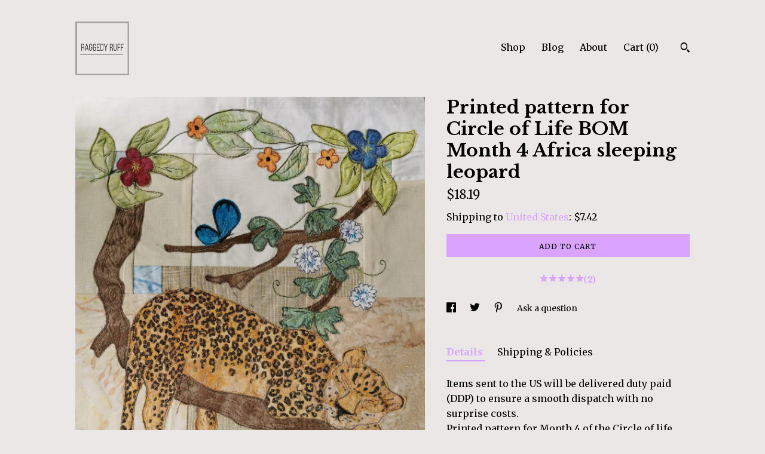

--- FILE ---
content_type: text/html; charset=UTF-8
request_url: https://www.raggedyruffdesigns.com/listing/1033820832/printed-pattern-for-circle-of-life-bom
body_size: 19780
content:
<!DOCTYPE html>
<html prefix="og: http://ogp.me/ns#" lang="en">
    <head>
        <meta name="viewport" content="width=device-width, initial-scale=1, user-scalable=yes"/><meta property="content-type" content="text/html; charset=UTF-8" />
    <meta property="X-UA-Compatible" content="IE=edge" /><link rel="icon" href="https://i.etsystatic.com/9363944/r/isla/38f31b/39470591/isla_75x75.39470591_2txdxh7c.jpg" type="image/x-icon" /><meta name="description" content="Items sent to the US will be delivered duty paid (DDP) to ensure a smooth dispatch with no surprise costs. Printed pattern for Month 4 of the  Circle of life Block of the Month.Block 4: Circle of life, with Acacia branches and a sleeping leopard on a patchwork background, measuring 12 by 14 finishe" />

<meta property="og:url" content="https://www.raggedyruffdesigns.com//listing/1033820832/printed-pattern-for-circle-of-life-bom" />
<meta property="og:type" content="product" />
<meta property="og:title" content="Printed pattern for Circle of Life BOM Month 4 Africa sleeping leopard" />
<meta property="og:description" content="Items sent to the US will be delivered duty paid (DDP) to ensure a smooth dispatch with no surprise costs. Printed pattern for Month 4 of the  Circle of life Block of the Month.Block 4: Circle of life, with Acacia branches and a sleeping leopard on a patchwork background, measuring 12 by 14 finishe" />
<meta property="og:image" content="https://i.etsystatic.com/9363944/r/il/c82b27/3190776672/il_fullxfull.3190776672_hw9j.jpg" />
<meta property="og:site_name" content="" />

<meta name="twitter:card" content="summary_large_image" />
<meta name="twitter:title" content="Printed pattern for Circle of Life BOM Month 4 Africa sleeping leopard" />
<meta name="twitter:description" content="Items sent to the US will be delivered duty paid (DDP) to ensure a smooth dispatch with no surprise costs. Printed pattern for Month 4 of the  Circle of life Block of the Month.Block 4: Circle of life, with Acacia branches and a sleeping leopard on a patchwork background, measuring 12 by 14 finishe" />
<meta name="twitter:image" content="https://i.etsystatic.com/9363944/r/il/c82b27/3190776672/il_fullxfull.3190776672_hw9j.jpg" /><link rel="alternate" type="application/rss+xml" title="Recent blog posts from my shop." href="/blog/rss/" /><link rel="canonical" href="https://www.raggedyruffdesigns.com/listing/1033820832/printed-pattern-for-circle-of-life-bom" /><script nonce="6gdqeniU7qZapydKRv2BF5rQ">
    !function(e){var r=e.__etsy_logging={};r.errorQueue=[],e.onerror=function(e,o,t,n,s){r.errorQueue.push([e,o,t,n,s])},r.firedEvents=[];r.perf={e:[],t:!1,MARK_MEASURE_PREFIX:"_etsy_mark_measure_",prefixMarkMeasure:function(e){return"_etsy_mark_measure_"+e}},e.PerformanceObserver&&(r.perf.o=new PerformanceObserver((function(e){r.perf.e=r.perf.e.concat(e.getEntries())})),r.perf.o.observe({entryTypes:["element","navigation","longtask","paint","mark","measure","resource","layout-shift"]}));var o=[];r.eventpipe={q:o,logEvent:function(e){o.push(e)},logEventImmediately:function(e){o.push(e)}};var t=!(Object.assign&&Object.values&&Object.fromEntries&&e.Promise&&Promise.prototype.finally&&e.NodeList&&NodeList.prototype.forEach),n=!!e.CefSharp||!!e.__pw_resume,s=!e.PerformanceObserver||!PerformanceObserver.supportedEntryTypes||0===PerformanceObserver.supportedEntryTypes.length,a=!e.navigator||!e.navigator.sendBeacon,p=t||n,u=[];t&&u.push("fp"),s&&u.push("fo"),a&&u.push("fb"),n&&u.push("fg"),r.bots={isBot:p,botCheck:u}}(window);
</script>
        <title>Printed pattern for Circle of Life BOM Month 4 Africa sleeping leopard</title>
    <link rel="stylesheet" href="https://www.etsy.com/ac/sasquatch/css/custom-shops/themes/trellis/main.2ee84c9600b38b.css" type="text/css" />
        <style id="font-style-override">
    @import url(https://fonts.googleapis.com/css?family=Libre+Baskerville:400,700|Merriweather:400,700);

    body, .btn, button {
        font-family: 'Merriweather';
    }

    h1, .h1, h2, .h2, h3, .h3, h4,
    .h4, h5, .h5, h6, .h6 {
        font-family: 'Libre Baskerville';
        font-weight: 700;
    }

    strong, .strong {
        font-weight: 700;
    }

    .primary-font {
        font-family: 'Libre Baskerville';
    }

    .secondary-font {
        font-family: 'Merriweather';
    }

</style>
        <style id="theme-style-overrides"> .compact-header .nav-toggle .patty, .compact-header .nav-toggle:before, .compact-header .nav-toggle:after {  background: #000000; } .compact-header .nav-wrapper, .compact-header nav {  background: #EBE7E7; } body, .shop-sections-nav .shop-sections-menu ul, .header .site-search .search {  background: #EBE7E7; } .header .site-search .search::after {  border-bottom-color: #EBE7E7; } body, a, .cart-trigger, .search-trigger, .featured-listings .featured-listings-slide .listing-details, .reviews .anchor-destination {  color: #000000; } .btn {  background: #D9A3FF;  border-color: #D9A3FF;  color: #000000; } .btn:hover {  background: #D9A3FF; } footer .divider {  border: none; } .listing-tabs .tab-triggers .tab-selected {  color: #D9A3FF;  border-color: #D9A3FF; } .dot-indicators .slick-active button {  background: #D9A3FF;  border-color: #D9A3FF; } .dot-indicators button {  background: #000000; } .page-link.selected {  color: #D9A3FF;  border-bottom: 1px solid #000; } .listing-description a, .tab-content a, .shipping-locale a, .cart .cart-shipping-total a:hover, .eu-dispute-content a, .reviews.anchor a {  color: #D9A3FF; } .post-date > * {  background: #EBE7E7; } .post-tags .post-tag {  background: #D9A3FF;  color: #000000; } .pattern-blog.post-page .related-links a, .btn-link {  background: #EBE7E7;  color: #000000; } .tab-content .eu-dispute-trigger-link {  color: #D9A3FF; } .announcement {  background: #D9A3FF;  color: #000000; } .module-event-item {  border-color: #D9A3FF; }</style>
        
    </head>
    <body class="cart-dropdown" data-nnc="3:1768653559:i82I4JEx2UPiafBt3Y35drFuf65W:2e7ef99805d0bcad91ec79ded889598eb9ef4f0fde76439fea39cefced3935d0" itemscope itemtype="http://schema.org/LocalBusiness">
        
        <div class="content-wrapper">

    <header>
    <div class="full-header header left-brand-right-nav
    
    
    title-and-icon
            
            has-icon
        
    ">
        <div class=" col-group">
            <div class="col-xs-6 primary-font">
                        <a class="branding" href="/">
                            <div class="region region-global" data-region="global">
    <div class="module pages-module module-shop-icon module-426880094051 " data-module="shop-icon">
        <div class="module-inner" data-ui="module-inner">
            <img class="shop-icon" alt="" src="//i.etsystatic.com/9363944/r/isla/cc2bd3/39470579/isla_75x75.39470579_4ozxeebb.jpg" srcset="//i.etsystatic.com/9363944/r/isla/cc2bd3/39470579/isla_fullxfull.39470579_4ozxeebb.jpg 500w,//i.etsystatic.com/9363944/r/isla/cc2bd3/39470579/isla_500x500.39470579_4ozxeebb.jpg 500w,//i.etsystatic.com/9363944/r/isla/cc2bd3/39470579/isla_360x360.39470579_4ozxeebb.jpg 360w,//i.etsystatic.com/9363944/r/isla/cc2bd3/39470579/isla_280x280.39470579_4ozxeebb.jpg 280w,//i.etsystatic.com/9363944/r/isla/cc2bd3/39470579/isla_180x180.39470579_4ozxeebb.jpg 180w,//i.etsystatic.com/9363944/r/isla/cc2bd3/39470579/isla_140x140.39470579_4ozxeebb.jpg 140w,//i.etsystatic.com/9363944/r/isla/cc2bd3/39470579/isla_75x75.39470579_4ozxeebb.jpg 75w" />
        </div>
    </div>
</div>
                        </a>
            </div>

            <div class="col-xs-6">
                <ul class="nav">
                    
<li>
    <a href="/shop" >
        Shop
    </a>
</li>
                    
<li>
    <a href="/blog" >
        Blog
    </a>
</li>
                    
<li>
    <a href="/about" >
        About
    </a>
</li>
                    
                    

                    
                    <li class="nav-cart">                
                        <a href="#" data-module="cart-trigger" class="cart-trigger">
                            Cart (<span data-ui="cart-count">0</span>)
                        </a>
                    </li>
                    
                        <li>
                                <div data-module="search-trigger" class="site-search">
        <button class="ss-etsy ss-search search-trigger" data-ui="search-trigger" aria-label="Search"></button>
        <form data-ui="search-bar" class="search" action="/search">
            <input name="q" type="text" placeholder="Search..." aria-label="Search">
            <input class="btn" type="submit" value="Go">
        </form>
    </div>
                        </li>
                </ul>
            </div>
        </div>
    </div>
    
    <div data-module="hamburger-nav" class="compact-header 
    
    title-and-icon
            
            has-icon
        
    ">
    <div class="nav-wrapper">
        <div class="col-group">
            <div class="col-xs-12">
                <button aria-label="toggle navigation" class="nav-toggle" data-ui="toggle">
                    <div class="patty"></div>
                </button>

                <div class="cart-trigger-wrapper">
                    <button data-module="cart-trigger" class="ss-etsy ss-cart cart-trigger" aria-label="Cart">
                        <span class="cart-count" data-ui="cart-count">0</span>
                    </button>
                </div>

                <div class="branding primary-font">
                    
                     <h2 class="h2 logo"> 
                        

    <a href="/" title="Home">
            <div class="logo-image-container">
                    <div class="region region-global" data-region="global">
    <div class="module pages-module module-shop-icon module-426880094051 " data-module="shop-icon">
        <div class="module-inner" data-ui="module-inner">
            <img class="shop-icon" alt="" src="//i.etsystatic.com/9363944/r/isla/cc2bd3/39470579/isla_75x75.39470579_4ozxeebb.jpg" srcset="//i.etsystatic.com/9363944/r/isla/cc2bd3/39470579/isla_fullxfull.39470579_4ozxeebb.jpg 500w,//i.etsystatic.com/9363944/r/isla/cc2bd3/39470579/isla_500x500.39470579_4ozxeebb.jpg 500w,//i.etsystatic.com/9363944/r/isla/cc2bd3/39470579/isla_360x360.39470579_4ozxeebb.jpg 360w,//i.etsystatic.com/9363944/r/isla/cc2bd3/39470579/isla_280x280.39470579_4ozxeebb.jpg 280w,//i.etsystatic.com/9363944/r/isla/cc2bd3/39470579/isla_180x180.39470579_4ozxeebb.jpg 180w,//i.etsystatic.com/9363944/r/isla/cc2bd3/39470579/isla_140x140.39470579_4ozxeebb.jpg 140w,//i.etsystatic.com/9363944/r/isla/cc2bd3/39470579/isla_75x75.39470579_4ozxeebb.jpg 75w" />
        </div>
    </div>
</div>
            </div>
    </a>
                     </h2> 
                    
                </div>
            </div>
        </div>
        <nav>
            <ul>
                    <li>
                        <form data-ui="search-bar" class="search" action="/search">
                            <div class="input-prepend-item">
                                <span class="ss-icon ss-search"></span>
                            </div>
                            <input name="q" type="search" aria-label="Search" placeholder="Search...">
                        </form>
                    </li>

                
<li>
    <a href="/shop" >
        Shop
    </a>
</li>
                
<li>
    <a href="/blog" >
        Blog
    </a>
</li>
                
<li>
    <a href="/about" >
        About
    </a>
</li>
                
                

                
                    
<li>
    <a href="/contact-us" >
        Contact Us
    </a>
</li>            </ul>
        </nav>
    </div>

    <div class="blocker" data-ui="toggle"></div>
</div>
</header>
    <div class="col-group">
        <div class="col-xs-12 col-md-7">
                <div data-ui="stacked-images" class="image-carousel stacked-images">
    <div data-ui="slides">
            <img src="https://i.etsystatic.com/9363944/r/il/c82b27/3190776672/il_fullxfull.3190776672_hw9j.jpg" data-ui="slide" class="listing-image zoom-image  clickable " alt="gallery photo"/>
            <img src="https://i.etsystatic.com/9363944/r/il/50c411/3238472395/il_fullxfull.3238472395_5gnp.jpg" data-ui="slide" class="listing-image zoom-image  clickable " alt="gallery photo"/>
    </div>
</div>

        </div>

        <div class="col-xs-12 col-md-5">
            <div class="listing-purchase-box mb-xs-3" data-module="listing-purchase-box">
    <h1 class="listing-title">
    Printed pattern for Circle of Life BOM Month 4 Africa sleeping leopard
</h1><p class="listing-price">
    <span>
                <span data-ui="base-price">$18.19</span>

    </span>
</p>

    <img height="1" width="1" id="fb-view-content" data-title="Printed pattern for Circle of Life BOM Month 4 Africa sleeping leopard" style="display:none" src="https://www.facebook.com/tr?id=&amp;ev=ViewContent&amp;cd[currency]=USD&amp;cd[value]=18.19&amp;cd[content_name]=Printed pattern for Circle of Life BOM Month 4 Africa sleeping leopard"/>
                <div class="shipping-locale" data-module="shipping-trigger">
        <div class="shipping-locale-details " data-ui="shipping-locale-details">
            <span>Shipping to </span>
            <a href="#" data-ui="shipping-country">United States</a>:
            <span data-ui="free-shipping" class="hidden">Free</span>
            <span data-ui="shipping-cost">$7.42</span>
        </div>

    </div>
        <form data-ui="form">
    <div data-ui="variation-selects">
        
<input name="quantity" type="hidden" value="1" />

<input name="offeringId" type="hidden" value="7383456197" />
    </div>


    <div class="error-message hidden" data-ui="error-message" data-cart-error-msg="There was a cart error." data-multiple-errors-msg="Please select from the available options" data-generic-error="There was an error changing your options. Please try again in a few minutes." data-zero-inventory-error-msg="Sorry, this item has sold."></div>


    <input type="hidden" name="quantity" value="1" />

    <div class="actions">
        <button type="submit" class="btn btn-primary"
                              data-ui="submit-button">
            <span data-ui="loading-indicator" class="spinner spinner-submit">
                <span>Loading</span>
            </span>

            <span>
                Add to cart
            </span>
        </button>
    </div>

    <input name="listingId" type="hidden" value="1033820832" />
</form>

        <div class="reviews anchor">
        <a href="#reviews-module" data-ui="reviews-anchor" class="anchor-flex">
            <div class="stars" itemprop="aggregateRating" itemscope itemtype="http://schema.org/AggregateRating">
    <span itemprop="ratingValue">
        <div data-rating="1" class="rating lit">
            <span class="ss-star"></span>
        </div>
        <div data-rating="2" class="rating lit">
            <span class="ss-star"></span>
        </div>
        <div data-rating="3" class="rating lit">
            <span class="ss-star"></span>
        </div>
        <div data-rating="4" class="rating lit">

            <span class="ss-star"></span>
        </div>
        <div data-rating="5" class="rating lit">
            <span class="ss-star"></span>
        </div>
    </span>
</div>
            <h3 class="heading">(2)</h3>
        </a>
    </div>
</div>
                <div data-module="share" class="listing-share">
        <ul>
                <li>
                    <a href="#" aria-label="social media share for  facebook" data-url="//www.facebook.com/sharer.php?&u=https%3A%2F%2Fwww.raggedyruffdesigns.com%2F%2Flisting%2F1033820832%2Fprinted-pattern-for-circle-of-life-bom&t=Printed+pattern+for+Circle+of+Life+BOM+Month+4+Africa+sleeping+leopard" data-ui="share-link" data-popup-height="400" data-popup-width="600">
                        <span class="ss-icon ss-facebook" ></span>
                    </a>
                </li>
                <li>
                    <a href="#" aria-label="social media share for  twitter" data-url="//twitter.com/intent/tweet?status=Printed+pattern+for+Circle+of+Life+BOM+Month+4+Africa+sleeping+leopard+https%3A%2F%2Fwww.raggedyruffdesigns.com%2F%2Flisting%2F1033820832%2Fprinted-pattern-for-circle-of-life-bom" data-ui="share-link" data-popup-height="400" data-popup-width="600">
                        <span class="ss-icon ss-twitter" ></span>
                    </a>
                </li>
                <li>
                    <a href="#" aria-label="social media share for  pinterest" data-url="//www.pinterest.com/pin/create/button/?url=https%3A%2F%2Fwww.raggedyruffdesigns.com%2F%2Flisting%2F1033820832%2Fprinted-pattern-for-circle-of-life-bom&media=https%3A%2F%2Fi.etsystatic.com%2F9363944%2Fr%2Fil%2Fc82b27%2F3190776672%2Fil_fullxfull.3190776672_hw9j.jpg&description=Printed+pattern+for+Circle+of+Life+BOM+Month+4+Africa+sleeping+leopard" data-ui="share-link" data-popup-height="600" data-popup-width="800">
                        <span class="ss-icon ss-pinterest" ></span>
                    </a>
                </li>
                <li>
                    <a href="#" data-module="convo-trigger" data-convo-trigger-location="purchase-box" class="" >
    Ask a question
</a>
                </li>
        </ul>
    </div>
                <div data-module="tabs" class="listing-tabs">
        <ul class="tab-triggers">
            <li>
                <a href="#" data-ui="tab-trigger" class="tab-selected">
                    Details
                </a>
            </li>
            <li>
                <a href="#" data-ui="tab-trigger">
                    Shipping &amp; Policies
                </a>
            </li>
        </ul>

        <div class="tab-contents">
            <div data-ui="tab-content" class="tab-content">
                    <div data-module="listing-description">
        <p>
            Items sent to the US will be delivered duty paid (DDP) to ensure a smooth dispatch with no surprise costs. <br>Printed pattern for Month 4 of the  Circle of life Block of the Month.<br>Block 4: Circle of life, with Acacia branches and a sleeping leopard on a patchwork background, measuring 12 by 14&quot; finished.<br>​<br>The full quilt is a soft palette of beige, cream, tan and light blues with touches of light green. With a central &#39;tree of life&#39; surrounded by African animals, flora and fauna . This quilt measures 40 by 40&quot; and would be ideal on the wall or to cuddle up under. The colours are deliberately &#39;soft&#39;, and it would make a gorgeous nursery wall hanging. It is made from a central block 12&quot; square block and a further eight surrounding blocks to make a total of nine. There will be a large giraffe&#39;s body and head going across two blocks, and there will be a wreath of leaves to make up the circle. The larger animals will be deliberately missing legs (so they would be out of the circle) so that I can get enough detail on their faces. The other animals will include an elephant, lions, giraffe, dung beetles! monkeys and parrots.<br><br>​<br>The quilt itself is in my usual style, so it is a patchwork background with raw edge applique sewn with free motion embroidery. You don&#39;t need a fancy machine to sew it but your machine needs to be able to do free motion embroidery. The pattern contains basic instructions for the patchwork. I don&#39;t go into a lot of detail on patchwork as I am assuming that you know the basics but other than the odd half square triangle, it is all pretty simple. The kits contain the fabrics, freezer paper and stabilizer you will need to complete the top. You will need to purchase your own threads but I do list every thread that I use so you can use the same if you wish to. The fabrics are supplied as a rectangle/square big enough for the shape you need. No laser cutting so you are relying on freezer paper/pencil and scissors to cut the shapes out yourself. I like this step as it is quite therapeutic. I label all the fabrics with little stickers which tell you what they are to be used for so it makes it a little easier to know which bit goes where. I use raw edge techniques and the patterns are using those instructions, but I will put in sufficient fabric that you could also use needle turn techniques, but no instructions will be given. <br><br><br>I am based in the UK and I am happy to ship worldwide. If you are outside the UK then there will be an additional £3 postage charge for either the patterns/kits each month as that is how much extra it costs me.<br>​<br><br><br>Hopefully that all makes sense, but please don&#39;t hesitate to ask if anything is unclear.-------------------------------<br>General Safety Information & GPSR<br><br>Raggedy Ruff Sewing patterns, fabric kits and finished sewn items are not designed for children under the age of 3 years. The plastic bags the sewing patterns and fabric kits are packaged in a plastic grip seal bag which represents a choking hazard to children under 3. Fabric kits contain small fabric pieces which also represent a choking hazard.<br><br>The patterns themselves assume you will be using standard sewing equipment like rotary cutters, scissors, needles and sewing machines. You should take suitable care when following the instructions and do so at your own risk. If you require extra clarity over any of the instructions, please contact Andrea at  raggedyruff [!at] gmail.com <br><br>The patterns are intended for adults and if older children are following using them, it should only be done under the careful supervision of a responsible adult.<br><br>All patterns and kits are clearly identified by the title on the online listing and physically on the accompanying paperwork. <br><br>Descriptions of contents:<br><br>Printed patterns contain printed paper and are packaged in a grip seal polythene plastic bag.<br><br>Digital patterns consist of a PDF that is downloaded by the customer.<br><br>Fabric kits contain printed paper, cotton and cotton/linen blend fabrics, waxed freezer paper, adhesive labels and a paper-based tearaway stabiliser, packaged in a grip seal polythene plastic bag.<br><br>Fabric panels contain cotton fabric packaged in a grip seal polythene plastic bag.<br><br>Finished fabric pieces contain cotton and cotton blend fabrics, polyester wadding, cotton, polyester and rayon embroidery threads. Packaged in tissue paper.<br><br><br>Raggedy Ruff Designs details are as follows:<br><br>Andrea Gorman (Sole trader), 18 Medina Close, Alvaston, Derby, DE24 0UD  raggedyruff [!at] gmail.com<br><br><br>EU Authorised Representative details:<br><br>Appointed EU Representative: Easy Access System Europe Oü, 16879218<br>Address: Mustamäe tee 50, 10621, Tallinn, Estonia<br>Contact Details:  gpsr.requests [!at] easproject.com, +358 40 500 3575<br>
        </p>
    </div>
            </div>

            <div data-ui="tab-content" class="tab-content tab-content-hidden">
                    <div class="structured-policy-page">
    <div class="structured-policies">
                <div class="structured-policy-section">
            <h3>Shipping from United Kingdom</h3>

<h4>Processing time</h4>
    <p>4 business days</p>


    <h4>Customs and import taxes</h4>
    <p>Buyers are responsible for any customs and import taxes that may apply. I'm not responsible for delays due to customs.</p>
</div>
        <div class="structured-policy-section">
    <h3>Payment Options</h3>
    <div class="b pb-xs-2 secure-options no-subheader">
        <span class="ss-etsy secure-lock ss-lock pr-xs-1"></span>Secure options
    </div>
    <ul class="payment-types">
        <li class="dc-icon-list">
            <span class="dc-payment-icon pi-visa"></span>
        </li>
        <li class="dc-icon-list">
            <span class="dc-payment-icon pi-mastercard"></span>
        </li>
        <li class="dc-icon-list">
            <span class="dc-payment-icon pi-amex"></span>
        </li>
        <li class="dc-icon-list">
            <span class="dc-payment-icon pi-discover"></span>
        </li>
        <li class="dc-icon-list">
            <span class="dc-payment-icon pi-paypal"></span>
        </li>
        <li class="dc-icon-list">
            <span class="dc-payment-icon pi-apple-pay"></span>
        </li>
        <li class="dc-icon-list">
            <span class="dc-payment-icon pi-sofort"></span>
        </li>
        <li class="dc-icon-list">
            <span class="dc-payment-icon pi-ideal"></span>
        </li>
        <li class="dc-icon-list text-gray-lighter text-smaller">
            <span class="dc-payment-icon pi-giftcard mr-xs-1"></span> <span class="text-smaller">Accepts Etsy gift cards </span>
        </li>
</ul>
</div>        <div class="structured-policy-section">
    <h3>Returns & Exchanges</h3>


        <h4>I gladly accept returns, exchanges, and cancellations</h4>
        <p>Just contact me within: 14 days of delivery</p>

        <p>Ship items back to me within: 30 days of delivery</p>

        <p class=">Request a cancellation within: 24 hours of purchase</p>

    <h4></h4>
    <p>But please contact me if you have any problems with your order.</p>

            <h4>The following items can't be returned or exchanged</h4>
            <p>Because of the nature of these items, unless they arrive damaged or defective, I can't accept returns for:</p>
            <ul class="bullet-points">
                        <li>Custom or personalized orders</li>
                        <li>Perishable products (like food or flowers)</li>
                        <li>Digital downloads</li>
                        <li>Intimate items (for health/hygiene reasons)</li>
            </ul>


        <h4>Questions about your order?</h4>
        <p>Please contact me if you have any problems with your order.</p>
</div>
        <div class="structured-policy-section">
    <h3>Privacy policy</h3>
    <p class="no-subheader">Contact details: Raggedy Ruff Designs, Andrea Gorman, 18 Medina Close, Derby, DE24 0UD England. raggedyruff@gmail.com, 07551947645<br />
Working through Etsy, I have no access to your financial information including credit cards, debit cards, or services such as paypal. Etsy retains this information and they have their own GDPR policy.<br />
I have access to your name, address and email address for the purposes of fulfilling your order and will pass this information to courier services including Transglobal Express and Royal mail. I will only contact you through email if I have difficulties completing your order without further information. I will not add your email to a mailing list nor will I contact you about other items for sale. <br />
For tax and accounting purposes, I may download just your name along with your order details including country, but I don&#39;t need your street address or email address for that purpose. Etsy keeps records of the purchase and I can access that if I required it for tax purposes in the future.<br />
Any questions on how I use your data, please contact me.</p>
    <ul class="bullet-points">
    </ul>
</div>
            </div>
</div>
            </div>
        </div>
    </div>
            <div data-module="reviews" class="reviews"
     data-offset="0" data-limit="5" data-shop-id="9363944" data-listing-id="1033820832">
    <div class="review-header">
        <a class="anchor-destination" name="reviews-module">
            <h3 class="heading">Reviews (2)</h3>
        </a>
        <div class="review-average">
            <h3 class="heading">Average:</h3>
            <div class="stars" itemprop="aggregateRating" itemscope itemtype="http://schema.org/AggregateRating">
    <span itemprop="ratingValue">
        <div data-rating="1" class="rating lit">
            <span class="ss-star"></span>
        </div>
        <div data-rating="2" class="rating lit">
            <span class="ss-star"></span>
        </div>
        <div data-rating="3" class="rating lit">
            <span class="ss-star"></span>
        </div>
        <div data-rating="4" class="rating lit">

            <span class="ss-star"></span>
        </div>
        <div data-rating="5" class="rating lit">
            <span class="ss-star"></span>
        </div>
    </span>
</div>
        </div>
    </div>
    <div data-ui="review-list">
        <div  itemprop="review" itemscope itemtype="http://schema.org/Review" class="review" data-ui="review">
    <div class="col-group col-flush">
        <div class="col-xs-5 align-left">
            <div class="stars">
                <span itemprop="ratingValue">
                    <div data-rating="1" class="rating lit">
                        <span class="ss-star" title="Disappointed"></span>
                    </div>
                    <div data-rating="2" class="rating lit">
                        <span class="ss-star" title="Not a fan"></span>
                    </div>
                    <div data-rating="3" class="rating lit">
                        <span class="ss-star" title="It's okay"></span>
                    </div>
                    <div data-rating="4" class="rating lit">

                        <span class="ss-star" title="Like it"></span>
                    </div>
                    <div data-rating="5" class="rating lit">
                        <span class="ss-star" title="Love it"></span>
                    </div>
                </span>
            </div>
        </div>
        <div class="col-xs-7 align-right">
            <div itemprop="datePublished" content="">
                <p class="date"> Jun 30, 2025 </p>
            </div>
        </div>
    </div>
    <div class="appreciation-photo">
        <p itemprop="reviewBody" class="review-text">Just what I wanted. Love it</p>
    </div>
    <div class="byline">
        <img src="https://i.etsystatic.com/site-assets/images/avatars/default_avatar.png?width=75" width="25" height="25" class="avatar-img" />
        <p itemprop="author" class="reviewer-name">Sign in with Apple user</p>
    </div>
    <br/>
</div>
<div  itemprop="review" itemscope itemtype="http://schema.org/Review" class="review" data-ui="review">
    <div class="col-group col-flush">
        <div class="col-xs-5 align-left">
            <div class="stars">
                <span itemprop="ratingValue">
                    <div data-rating="1" class="rating lit">
                        <span class="ss-star" title="Disappointed"></span>
                    </div>
                    <div data-rating="2" class="rating lit">
                        <span class="ss-star" title="Not a fan"></span>
                    </div>
                    <div data-rating="3" class="rating lit">
                        <span class="ss-star" title="It's okay"></span>
                    </div>
                    <div data-rating="4" class="rating lit">

                        <span class="ss-star" title="Like it"></span>
                    </div>
                    <div data-rating="5" class="rating lit">
                        <span class="ss-star" title="Love it"></span>
                    </div>
                </span>
            </div>
        </div>
        <div class="col-xs-7 align-right">
            <div itemprop="datePublished" content="">
                <p class="date"> Sep 19, 2024 </p>
            </div>
        </div>
    </div>
    <div class="appreciation-photo">
        <p itemprop="reviewBody" class="review-text">I really like this designer's creations and this is no different.</p>
    </div>
    <div class="byline">
        <img src="https://i.etsystatic.com/site-assets/images/avatars/default_avatar.png?width=75" width="25" height="25" class="avatar-img" />
        <p itemprop="author" class="reviewer-name">searsla</p>
    </div>
    <br/>
</div>
    </div>
</div>
        </div>
    </div>
</div>

<footer data-module="footer">
        
    <div class="content-wrapper">
        <div class="col-group">
            <div class="col-xs-12">
                <div class="divider"></div>
            </div>

            <div class="col-xs-12 col-md-3">
                <div class="footer-section">
                    <h3 class="truncated"></h3>
                </div>
            </div>

            <div class="col-xs-12 col-md-3">
                <div class="footer-section">
                    <h3 class="heading">
                        Navigate
                    </h3>
                    <nav>
                        <ul>
                            
<li>
    <a href="/shop" >
        Shop
    </a>
</li>
                            
<li>
    <a href="/blog" >
        Blog
    </a>
</li>
                            
<li>
    <a href="/about" >
        About
    </a>
</li>
                            
<li>
    <a href="/policy" >
        Shipping and Policies
    </a>
</li>
                            
<li>
    <a href="/contact-us" >
        Contact Us
    </a>
</li>
                            
                            
                            
                        </ul>
                    </nav>
                </div>
            </div>

            <div class="col-xs-12 col-md-3">
                    <h3 class="heading">
                        Elsewhere
                    </h3>

                    <nav>
                        <ul>
                                <li>
                                    <a href="http://www.facebook.com/raggedyruffdesigns" target="_blank">
                                        Facebook
                                    </a>
                                </li>
                                <li>
                                    <a href="http://instagram.com/raggedyruffdesigns" target="_blank">
                                        Instagram
                                    </a>
                                </li>
                        </ul>
                    </nav>
            </div>

            <div class="col-xs-12 col-md-3">
                <div class="footer-section footer-fine-print">
                    <h3 class="heading">
                        Fine Print
                    </h3>
                    <ul>
                        <li>
                            All rights reserved
                        </li>
                        <li class="break-long">
                            &copy; 2026 
                        </li>
                        <li class="footer-powered">
                            <a href="https://www.etsy.com/pattern?ref=raggedyruffdesigns-pwrdby" target="_blank" data-no-preview-hijack>
                                Powered by Etsy
                            </a>
                        </li>
                    </ul>
                </div>
            </div>
        </div>
    </div>
</footer>

    <div data-module="cart" class="cart" role="dialog">
        <div class="store-cart-container" data-ui="cart-box" tabindex="0">
            <div class="store-cart-box">
                <div class="cart-header">
                        <span class="item-count">0 items in your cart</span>
                    <button class="close-cart" data-ui="close-cart" aria-label="Close">Close</button>
                    <button class="close-cart-x-button" data-ui="close-cart" aria-label="Close"> <span class="close-cart-x-icon"></span> </button>
                </div>

                <div class="cart-content clearfix" data-ui="cart-content">
                        <div class="cart-empty">
                            <h3>Keep shopping! :)</h3>
                        </div>
                </div>

            </div>
        </div>
    </div>
 <div class="impressum-form-container">
    <div class="impressum impressum-form" data-ui="impressum">
        <div class="inner-container">
            <div class="impressum-header">
                <h3>Legal imprint</h3>
                <div class="impressum-content" data-ui="impressum-content"></div>
            </div>
             <div class="impressum-close-btn form-button-container">
                <button class="btn" data-ui="impressum-close-btn">
                    <span class="btn-text">Close</span>
                </button>
            </div>
        </div>
    </div>
</div>
    <div data-ui="zoom" data-module="zoom" class="zoom-listing-carousel dot-indicators">
        <div data-ui="zoom-flag" class="zoom-flag"></div>
        <div class="zoom-share">
            <div data-module="share">
                <span class="share-text"> Share </span>
                    <a class="ss-icon" aria-label="social media share for  facebook" data-url="//www.facebook.com/sharer.php?&u=https%3A%2F%2Fwww.raggedyruffdesigns.com%2F%2Flisting%2F1033820832%2Fprinted-pattern-for-circle-of-life-bom&t=Printed+pattern+for+Circle+of+Life+BOM+Month+4+Africa+sleeping+leopard" target="_blank" data-ui="share-link" data-popup-height="400" data-popup-width="600">
                        <span class="ss-icon ss-facebook"></span>
                    </a>
                    <a class="ss-icon" aria-label="social media share for  twitter" data-url="//twitter.com/intent/tweet?status=Printed+pattern+for+Circle+of+Life+BOM+Month+4+Africa+sleeping+leopard+https%3A%2F%2Fwww.raggedyruffdesigns.com%2F%2Flisting%2F1033820832%2Fprinted-pattern-for-circle-of-life-bom" target="_blank" data-ui="share-link" data-popup-height="400" data-popup-width="600">
                        <span class="ss-icon ss-twitter"></span>
                    </a>
                    <a class="ss-icon" aria-label="social media share for  pinterest" data-url="//www.pinterest.com/pin/create/button/?url=https%3A%2F%2Fwww.raggedyruffdesigns.com%2F%2Flisting%2F1033820832%2Fprinted-pattern-for-circle-of-life-bom&media=https%3A%2F%2Fi.etsystatic.com%2F9363944%2Fr%2Fil%2Fc82b27%2F3190776672%2Fil_fullxfull.3190776672_hw9j.jpg&description=Printed+pattern+for+Circle+of+Life+BOM+Month+4+Africa+sleeping+leopard" target="_blank" data-ui="share-link" data-popup-height="600" data-popup-width="800">
                        <span class="ss-icon ss-pinterest"></span>
                    </a>
            </div>
        </div>
        <div data-ui="slides" class="listing-carousel-slides"></div>

        <div data-ui="prev-arrow" class="prev-arrow-radius click-radius">
            <button href="#" aria-label="show previous listing image" class="ss-icon ss-navigateleft prev arrow zoom-icon"></button>
        </div>
        <div data-ui="next-arrow" class="next-arrow-radius click-radius">
            <button href="#" aria-label="show next listing image" class="ss-icon ss-navigateright next arrow zoom-icon"></button>
        </div>
        <span data-ui="carousel-dots" class="dots"></span>
    </div>

<div class="shipping-form-container hidden" data-ui="shipping-modal">
    <div class="shipping-form-overlay" data-ui="shipping-form-overlay"></div>
    <div class="shipping-form">
        <div class="shipping-form-header">
            <span class="shipping-form-title">Get Shipping Cost</span>
            <button class="shipping-form-close" data-ui="close-shipping-form">Close</button>
        </div>
        <form data-ui="shipping-calculator-form">
    <div class="shipping-form-content">
        <div class="error hidden" data-ui="shipping-problem" >
            <p>There was a problem calculating your shipping. Please try again.</p>
        </div>
        <div class="custom-select shipping-calculator-custom-select" data-ui="custom-select">
            <div class="custom-select-label">Choose Country</div>
            <div class="caret"></div>
            <select aria-label=Choose Country name="country_id" data-ui="shipping-country">
                <option disabled selected>Choose Country</option>
                <option disabled>----------</option>
                    <option value="AU">Australia</option>
                    <option value="CA">Canada</option>
                    <option value="FR">France</option>
                    <option value="GR">Greece</option>
                    <option value="IN">India</option>
                    <option value="IE">Ireland</option>
                    <option value="IT">Italy</option>
                    <option value="JP">Japan</option>
                    <option value="NZ">New Zealand</option>
                    <option value="PL">Poland</option>
                    <option value="PT">Portugal</option>
                    <option value="ES">Spain</option>
                    <option value="NL">The Netherlands</option>
                    <option value="GB">United Kingdom</option>
                    <option value="US"selected>United States</option>
                    <option  disabled>----------</option>
                    <option value="AL">Albania</option>
                    <option value="AD">Andorra</option>
                    <option value="AU">Australia</option>
                    <option value="AT">Austria</option>
                    <option value="BE">Belgium</option>
                    <option value="BA">Bosnia and Herzegovina</option>
                    <option value="CA">Canada</option>
                    <option value="EE">Estonia</option>
                    <option value="FI">Finland</option>
                    <option value="FR">France</option>
                    <option value="GI">Gibraltar</option>
                    <option value="GR">Greece</option>
                    <option value="GL">Greenland</option>
                    <option value="VA">Holy See (Vatican City State)</option>
                    <option value="IS">Iceland</option>
                    <option value="IN">India</option>
                    <option value="IE">Ireland</option>
                    <option value="IT">Italy</option>
                    <option value="JP">Japan</option>
                    <option value="KV">Kosovo</option>
                    <option value="LI">Liechtenstein</option>
                    <option value="MK">Macedonia</option>
                    <option value="MD">Moldova</option>
                    <option value="MC">Monaco</option>
                    <option value="ME">Montenegro</option>
                    <option value="NZ">New Zealand</option>
                    <option value="NO">Norway</option>
                    <option value="PL">Poland</option>
                    <option value="PT">Portugal</option>
                    <option value="SM">San Marino</option>
                    <option value="RS">Serbia</option>
                    <option value="ES">Spain</option>
                    <option value="SE">Sweden</option>
                    <option value="CH">Switzerland</option>
                    <option value="NL">The Netherlands</option>
                    <option value="TR">Türkiye</option>
                    <option value="UA">Ukraine</option>
                    <option value="GB">United Kingdom</option>
                    <option value="US">United States</option>
            </select>
        </div>
        <div class="postal-code-container hidden" data-ui="shipping-postal-code-container">
            <label>Zip or Postal Code</label>
            <div class="error hidden" data-ui="postal-code-error" >
                <p>Please Enter a Valid Zip or Postal Code</p>
            </div>
            <input name="postal_code" class="postal-code-input" type="text" data-ui="shipping-postal-code" />
        </div>
            <input name="listing_id" type="hidden" value="1033820832" data-ui="listing-id"/>
    </div>
    <div class="shipping-form-footer">
        <div class="shipping-form-button-container">
            <button class="btn btn-primary" data-ui="submit-button">
                <span class="btn-text">Update</span>
            </button>
        </div>
    </div>
</form>
    </div>
</div>
        
        <script nonce="6gdqeniU7qZapydKRv2BF5rQ">
    window.Etsy = window.Etsy || {};
    window.Etsy.Context = {"page_guid":"1015f7abf2f2.7aecc0876f3c26f74682.00","clientlogger":{"is_enabled":true,"endpoint":"\/clientlog","logs_per_page":6,"id":"EuswBHV2Eynjlr80rJ3QOcZwe174","digest":"5d0b7843358386e97ea9d7b513f41e39060580cb","enabled_features":["info","warn","error","basic","uncaught"]}};
</script>

<script nonce="6gdqeniU7qZapydKRv2BF5rQ">
    __webpack_public_path__ = "https://www.etsy.com/ac/evergreenVendor/js/en-US/"
</script>
    <script src="https://www.etsy.com/ac/evergreenVendor/js/en-US/vendor_bundle.1e397356b19ae5cf6c49.js" nonce="6gdqeniU7qZapydKRv2BF5rQ" defer></script>
    <script src="https://www.etsy.com/paula/v3/polyfill.min.js?etsy-v=v5&flags=gated&features=AbortController%2CDOMTokenList.prototype.@@iterator%2CDOMTokenList.prototype.forEach%2CIntersectionObserver%2CIntersectionObserverEntry%2CNodeList.prototype.@@iterator%2CNodeList.prototype.forEach%2CObject.preventExtensions%2CString.prototype.anchor%2CString.raw%2Cdefault%2Ces2015%2Ces2016%2Ces2017%2Ces2018%2Ces2019%2Ces2020%2Ces2021%2Ces2022%2Cfetch%2CgetComputedStyle%2CmatchMedia%2Cperformance.now" nonce="6gdqeniU7qZapydKRv2BF5rQ" defer></script>
    <script src="https://www.etsy.com/ac/evergreenVendor/js/en-US/custom-shops/themes/trellis/main.db5a22235762c8907514.js" nonce="6gdqeniU7qZapydKRv2BF5rQ" defer></script>
        <script type='text/javascript' nonce='6gdqeniU7qZapydKRv2BF5rQ'>
    window.__etsy_logging=window.__etsy_logging||{perf:{}};window.__etsy_logging.url="\/\/www.etsy.com\/bcn\/beacon";window.__etsy_logging.defaults={"ab":{"xplat.runtime_config_service.ramp":["on","x","b4354c"],"custom_shops.buyer.SSL_base_redirect":["on","x","6b51d2"],"custom_shops.domains.multiple_connected_support":["on","x","ffc63f"],"osx.swedish_language":["off","x","4424ac"],"custom_shops.ssl_enabled":["on","x","74c2fc"],"custom_shops.language_translation_control":["on","x","211770"],"custom_shops.sellers.dashboard.pages":["on","x","12e2b2"],"iat.mt.de":["ineligible","e","6fe2bd"],"iat.mt.fr":["ineligible","e","781db2"],"made_for_cats.persotools.personalization_charging_cart":["off","x","74ea89"],"checkout.price_decreased_in_cart_message":["on","x","9e7469"],"checkout\/covid_shipping_restrictions":["ineligible","e","153e2d"],"checkout.memoize_purchase_state_verifier_error":["on","x","164c8f"],"checkout.use_memoized_purchase_state_data_to_verify_listing_restoration":["on","x","7aef85"],"checkout.split_shop_and_listing_cart_purchase_state_verification":["off","x","3cc63a"],"fulfillment_platform.country_to_country_multi_edd.web":["on","x","545db4"],"fulfillment_platform.country_to_country_multi_edd.boe":["ineligible","e","4b02c5"],"fulfillment_platform.usps_pm_faster_ga_experiment.web":["on","x","498eec"],"fulfillment_platform.usps_pm_faster_ga_experiment.mobile":["ineligible","e","20f21b"],"fulfillment_ml.ml_predicted_acceptance_scan.uk.operational":["on","x","74db8e"],"fulfillment_ml.ml_predicted_acceptance_scan.uk.experiment_web":["prod","x","9a5255"],"fulfillment_ml.ml_predicted_acceptance_scan.uk.experiment_mobile":["ineligible","e","865516"],"fulfillment_ml.ml_predicted_acceptance_scan.germany.operational":["off","x","4528ab"],"fulfillment_ml.ml_predicted_acceptance_scan.germany.experiment_web":["off","x","cac266"],"fulfillment_ml.ml_predicted_acceptance_scan.germany.experiment_mobile":["ineligible","e","9a29ab"],"fulfillment_platform.edd_cart_caching.web":["edd_and_arizona_cache","x","e313fc"],"fulfillment_platform.edd_cart_caching.mobile":["ineligible","e","ffb947"],"fulfillment_platform.consolidated_country_to_country_ml_times.experiment_web":["prod","x","2eac66"],"fulfillment_platform.consolidated_country_to_country_ml_times.experiment_mobile":["ineligible","e","81b585"],"custom_shops.sellers.pattern_only_listings":["on","x","c9aef0"],"eu_crd_compliance.sellers":["on","x","1060a1"],"android_image_filename_hack":["ineligible","e","9c9013"],"structured_data_attributes_order_dependent":["on","x","691833"],"disambiguate_usd_outside_usa":["ineligible","e","c8897d"],"builda_scss":["sasquatch","x","96bd82"],"web_components.mustache_filter_request":["on","x","fa4665"],"custom_shops.custom_pages.events":["on","x","6d3e42"],"custom_shops.custom_pages.gallery":["on","x","8fddb4"],"custom_shops.ad_track":["on","x","9a8e38"],"convos.guest_convos.guest_shardifier":["on","x","d9e244"],"custom_shops.sellers.search":["on","x","7a9a12"],"custom_shops.sellers.dashboard.module_featured":["on","x","9b0feb"],"custom_shops.sellers.secondary_font":["on","x","aa2c58"],"polyfills":["on","x","db574b"],"polyfill_experiment_4":["no_filtering","x","0e8409"]},"user_id":null,"page_guid":"1015f7abf2f2.7aecc0876f3c26f74682.00","page_guid_source":"guid-source-generated","version":1,"request_uuid":"EuswBHV2Eynjlr80rJ3QOcZwe174","cdn-provider":"","header_fingerprint":"ua","header_signature":"5ea1461e449bce1cee11af152f6b3da8","ip_org":"Amazon.com","ref":"","loc":"http:\/\/www.raggedyruffdesigns.com\/listing\/1033820832\/printed-pattern-for-circle-of-life-bom","locale_currency_code":"USD","pref_language":"en-US","region":"US","detected_currency_code":"USD","detected_language":"en-US","detected_region":"US","isWhiteListedMobileDevice":false,"isMobileRequestIgnoreCookie":false,"isMobileRequest":false,"isMobileDevice":false,"isMobileSupported":false,"isTabletSupported":false,"isTouch":false,"isEtsyApp":false,"isPreviewRequest":false,"isChromeInstantRequest":false,"isMozPrefetchRequest":false,"isTestAccount":false,"isSupportLogin":false,"isInternal":false,"isInWebView":false,"botCheck":["da","dc","ua"],"isBot":true,"isSyntheticTest":false,"event_source":"customshops","browser_id":"pHd7UVDK1GAt9IAF4vpiTBj3M0GU","gdpr_tp":3,"gdpr_p":3,"transcend_strategy_consent_loaded_status":"FetchMiss","transcend_strategy_initial_fetch_time_ms":null,"transcend_strategy_consent_reconciled_time_ms":null,"legacy_p":3,"legacy_tp":3,"cmp_tp":false,"cmp_p":false,"device_identifier":{"source":"new_uaid_cookie","value":"pHd7UVDK1GAt9IAF4vpiTBj3M0GU"},"page_time":225,"load_strategy":"page_navigation"};
    !function(e,t){var n=e.__etsy_logging,o=n.url,i=n.firedEvents,a=n.defaults,r=a.ab||{},s=n.bots.botCheck,c=n.bots.isBot;n.mergeObject=function(e){for(var t=1;t<arguments.length;t++){var n=arguments[t];for(var o in n)Object.prototype.hasOwnProperty.call(n,o)&&(e[o]=n[o])}return e};!a.ref&&(a.ref=t.referrer),!a.loc&&(a.loc=e.location.href),!a.webkit_page_visibility&&(a.webkit_page_visibility=t.webkitVisibilityState),!a.event_source&&(a.event_source="web"),a.event_logger="frontend",a.isIosApp&&!0===a.isIosApp?a.event_source="ios":a.isAndroidApp&&!0===a.isAndroidApp&&(a.event_source="android"),s.length>0&&(a.botCheck=a.botCheck||[],a.botCheck=a.botCheck.concat(s)),a.isBot=c,t.wasDiscarded&&(a.was_discarded=!0);var v=function(t){if(e.XMLHttpRequest){var n=new XMLHttpRequest;n.open("POST",o,!0),n.send(JSON.stringify(t))}};n.updateLoc=function(e){e!==a.loc&&(a.ref=a.loc,a.loc=e)},n.adminPublishEvent=function(n){"function"==typeof e.CustomEvent&&t.dispatchEvent(new CustomEvent("eventpipeEvent",{detail:n})),i.push(n)},n.preparePEPerfBeaconAbMismatchEventIfNecessary=function(){if(!0===n.shouldLogAbMismatch){var e=n.abVariantsForMismatchEvent;for(var t in r)if(Object.prototype.hasOwnProperty.call(r,t)){var o=r[t];if(void 0!==o){var i=o[0];if(void 0!==i){var a=e[t];void 0===a&&(a={});var s=a[i];void 0===s&&(s=[]),s.push({name:"default",selector:o[1],hash:o[2]}),a[i]=s,e[t]=a}}}n.abVariantsForMismatchEvent=e}},n.sendEvents=function(t,i){var s=a;if("perf"===i){var c={event_logger:i};n.asyncAb&&(n.preparePEPerfBeaconAbMismatchEventIfNecessary(),c.ab=n.mergeObject({},n.asyncAb,r)),s=n.mergeObject({},a,c)}var f={events:t,shared:s};e.navigator&&"function"==typeof e.navigator.sendBeacon?function(t){t.events.forEach((function(e){e.attempted_send_beacon=!0})),e.navigator.sendBeacon(o,JSON.stringify(t))||(t.events.forEach((function(e){e.send_beacon_failed=!0})),v(t))}(f):v(f),n.adminPublishEvent(f)}}(window,document);
</script>

<script type='text/javascript' nonce='6gdqeniU7qZapydKRv2BF5rQ'>window.__etsy_logging.eventpipe.primary_complement={"attributes":{"guid":"1015f7abf84f.b619439d065fa4ca757c.00","event_name":"default_primary_event_complementary","event_logger":"frontend","primary_complement":true}};!function(e){var t=e.__etsy_logging,i=t.eventpipe,n=i.primary_complement,o=t.defaults.page_guid,r=t.sendEvents,a=i.q,c=void 0,d=[],h=0,u="frontend",l="perf";function g(){var e,t,i=(h++).toString(16);return o.substr(0,o.length-2)+((t=2-(e=i).length)>0?new Array(t+1).join("0")+e:e)}function v(e){e.guid=g(),c&&(clearTimeout(c),c=void 0),d.push(e),c=setTimeout((function(){r(d,u),d=[]}),50)}!function(t){var i=document.documentElement;i&&(i.clientWidth&&(t.viewport_width=i.clientWidth),i.clientHeight&&(t.viewport_height=i.clientHeight));var n=e.screen;n&&(n.height&&(t.screen_height=n.height),n.width&&(t.screen_width=n.width)),e.devicePixelRatio&&(t.device_pixel_ratio=e.devicePixelRatio),e.orientation&&(t.orientation=e.orientation),e.matchMedia&&(t.dark_mode_enabled=e.matchMedia("(prefers-color-scheme: dark)").matches)}(n.attributes),v(n.attributes),i.logEvent=v,i.logEventImmediately=function(e){var t="perf"===e.event_name?l:u;e.guid=g(),r([e],t)},a.forEach((function(e){v(e)}))}(window);</script>
        <script nonce="6gdqeniU7qZapydKRv2BF5rQ">
    window.dataLayer = [
    {
        "tp_consent": "yes",
        "Language": "en-US",
        "Region": "US",
        "Currency": "USD",
        "UAID": "pHd7UVDK1GAt9IAF4vpiTBj3M0GU",
        "DetectedRegion": "US",
        "uuid": 1768653560,
        "request_start_time": 1768653559
    }
];
</script>
<noscript>
    <iframe src="//www.googletagmanager.com/ns.html?id=GTM-TG543P"
        height="0" width="0" style="display:none;visibility:hidden"></iframe>
</noscript>
<script nonce='6gdqeniU7qZapydKRv2BF5rQ'>
(function(w,d,s,l,i){w[l]=w[l]||[];w[l].push({'gtm.start':
new Date().getTime(),event:'gtm.js'});var f=d.getElementsByTagName(s)[0],
j=d.createElement(s),dl=l!='dataLayer'?'&l='+l:'';j.async=true;j.src=
'//www.googletagmanager.com/gtm.js?id='+i+dl;var n=d.querySelector('[nonce]');
n&&j.setAttribute('nonce',n.nonce||n.getAttribute('nonce'));f.parentNode.insertBefore(j,f);
})(window,document,'script','dataLayer','GTM-TG543P');

</script>
        <script nonce="6gdqeniU7qZapydKRv2BF5rQ">
            window.PatternContext = {};
            window.PatternContext.ContactFormData = {"messages":{"contact_valid_name":"Please enter a valid name","contact_valid_email":"Please enter a valid Email","contact_msg_placeholder":"Click here to enter a message","contact_thanks_short":"Thanks for getting in touch!","contact_thanks_long":"We will get back to you as soon as we can. Meanwhile, you can check your email for receipt of the message.","contact_confirm":"Please confirm your email.","contact_signature":"Your friend,","contact_continue":"Continue Browsing","contact_loading":"Loading","contact_submit":"Submit","contact_email_label":"Email","contact_name_label":"Name","contact_terms":"By clicking submit, you agree to Etsy\u2019s <a href=\"http:\/\/www.etsy.com\/legal\/terms\" target=\"_blank\">Terms of Use<\/a> and <a href=\"http:\/\/www.etsy.com\/legal\/privacy\" target=\"_blank\">Privacy Policy<\/a>.","modal_close":"Close","general_contact_us":"Contact us"},"shop_display_name":"","listing":{"listing_id":1033820832,"shop_id":9363944,"user_id":38705012,"section_id":28498600,"title":"Printed pattern for Circle of Life BOM Month 4 Africa sleeping leopard","description":"Items sent to the US will be delivered duty paid (DDP) to ensure a smooth dispatch with no surprise costs. <br>Printed pattern for Month 4 of the  Circle of life Block of the Month.<br>Block 4: Circle of life, with Acacia branches and a sleeping leopard on a patchwork background, measuring 12 by 14&quot; finished.<br>\u200b<br>The full quilt is a soft palette of beige, cream, tan and light blues with touches of light green. With a central &#39;tree of life&#39; surrounded by African animals, flora and fauna . This quilt measures 40 by 40&quot; and would be ideal on the wall or to cuddle up under. The colours are deliberately &#39;soft&#39;, and it would make a gorgeous nursery wall hanging. It is made from a central block 12&quot; square block and a further eight surrounding blocks to make a total of nine. There will be a large giraffe&#39;s body and head going across two blocks, and there will be a wreath of leaves to make up the circle. The larger animals will be deliberately missing legs (so they would be out of the circle) so that I can get enough detail on their faces. The other animals will include an elephant, lions, giraffe, dung beetles! monkeys and parrots.<br><br>\u200b<br>The quilt itself is in my usual style, so it is a patchwork background with raw edge applique sewn with free motion embroidery. You don&#39;t need a fancy machine to sew it but your machine needs to be able to do free motion embroidery. The pattern contains basic instructions for the patchwork. I don&#39;t go into a lot of detail on patchwork as I am assuming that you know the basics but other than the odd half square triangle, it is all pretty simple. The kits contain the fabrics, freezer paper and stabilizer you will need to complete the top. You will need to purchase your own threads but I do list every thread that I use so you can use the same if you wish to. The fabrics are supplied as a rectangle\/square big enough for the shape you need. No laser cutting so you are relying on freezer paper\/pencil and scissors to cut the shapes out yourself. I like this step as it is quite therapeutic. I label all the fabrics with little stickers which tell you what they are to be used for so it makes it a little easier to know which bit goes where. I use raw edge techniques and the patterns are using those instructions, but I will put in sufficient fabric that you could also use needle turn techniques, but no instructions will be given. <br><br><br>I am based in the UK and I am happy to ship worldwide. If you are outside the UK then there will be an additional \u00a33 postage charge for either the patterns\/kits each month as that is how much extra it costs me.<br>\u200b<br><br><br>Hopefully that all makes sense, but please don&#39;t hesitate to ask if anything is unclear.-------------------------------<br>General Safety Information & GPSR<br><br>Raggedy Ruff Sewing patterns, fabric kits and finished sewn items are not designed for children under the age of 3 years. The plastic bags the sewing patterns and fabric kits are packaged in a plastic grip seal bag which represents a choking hazard to children under 3. Fabric kits contain small fabric pieces which also represent a choking hazard.<br><br>The patterns themselves assume you will be using standard sewing equipment like rotary cutters, scissors, needles and sewing machines. You should take suitable care when following the instructions and do so at your own risk. If you require extra clarity over any of the instructions, please contact Andrea at  raggedyruff [!at] gmail.com <br><br>The patterns are intended for adults and if older children are following using them, it should only be done under the careful supervision of a responsible adult.<br><br>All patterns and kits are clearly identified by the title on the online listing and physically on the accompanying paperwork. <br><br>Descriptions of contents:<br><br>Printed patterns contain printed paper and are packaged in a grip seal polythene plastic bag.<br><br>Digital patterns consist of a PDF that is downloaded by the customer.<br><br>Fabric kits contain printed paper, cotton and cotton\/linen blend fabrics, waxed freezer paper, adhesive labels and a paper-based tearaway stabiliser, packaged in a grip seal polythene plastic bag.<br><br>Fabric panels contain cotton fabric packaged in a grip seal polythene plastic bag.<br><br>Finished fabric pieces contain cotton and cotton blend fabrics, polyester wadding, cotton, polyester and rayon embroidery threads. Packaged in tissue paper.<br><br><br>Raggedy Ruff Designs details are as follows:<br><br>Andrea Gorman (Sole trader), 18 Medina Close, Alvaston, Derby, DE24 0UD  raggedyruff [!at] gmail.com<br><br><br>EU Authorised Representative details:<br><br>Appointed EU Representative: Easy Access System Europe O\u00fc, 16879218<br>Address: Mustam\u00e4e tee 50, 10621, Tallinn, Estonia<br>Contact Details:  gpsr.requests [!at] easproject.com, +358 40 500 3575<br>","quantity":1,"state":"active","url":{"full":"\/\/www.raggedyruffdesigns.com\/listing\/1033820832\/printed-pattern-for-circle-of-life-bom","relative":"\/listing\/1033820832\/printed-pattern-for-circle-of-life-bom","is_current":true},"non_taxable":false,"featured_rank":-1,"is_available":true,"create_date":1760805037,"update_date":1762368443,"shop_subdomain_listing_url":"https:\/\/raggedyruffdesigns.etsy.com\/listing\/1033820832","price":"18.19","price_int":1819,"currency_code":"USD","currency_symbol":"$","is_featured":false,"is_retail":true,"is_pattern":true,"is_reserved":false,"is_reserved_listing":false,"is_private":false,"is_frozen":false,"is_fixed_cost":true,"is_sold_out":false,"is_deleted":false,"is_on_vacation":false,"is_active":true,"is_editable":true,"is_renewable":true,"is_copyable":true,"is_deletable":true,"favorites":5,"views":0,"alternate_translation_title":null,"alternate_translation_description":null,"category_name":"","category_tags":[],"shop_name":"RaggedyRuffDesigns","seller_avatar":"https:\/\/i.etsystatic.com\/iusa\/4aaf74\/71833687\/iusa_75x75.71833687_gkvj.jpg?version=0","section_name":"Wreath Quilts","tags":["raggedy ruff designs","raggedy","ruff","free motion","quilt","FME","quilting","quilt pattern","patchwork applique","Tree of life","seasons","africa","lion"],"materials":[],"ships_from_country":"GB","images":["https:\/\/i.etsystatic.com\/9363944\/r\/il\/c82b27\/3190776672\/il_fullxfull.3190776672_hw9j.jpg","https:\/\/i.etsystatic.com\/9363944\/r\/il\/50c411\/3238472395\/il_fullxfull.3238472395_5gnp.jpg"],"image_keys":[{"image_type":"il","image_id":3190776672,"owner_id":9363944,"storage":237,"version":0,"secret":"hw9j","extension":"","full_width":"","full_height":"","color":"8D7D64","blur_hash":"L9Ih7}-q~VN^c[Dj9EIA_2-:IUV@","hue":37,"saturation":29,"height":2888,"width":2457},{"image_type":"il","image_id":3238472395,"owner_id":9363944,"storage":258,"version":0,"secret":"5gnp","extension":"","full_width":"","full_height":"","color":"93846F","blur_hash":"LFI#Mlx^yZ%MF#xu%gXT.TNLo~xa","hue":35,"saturation":24,"height":2250,"width":3000}],"is_digital":false,"is_customizable":false,"language_to_use":"en-US","display_language":"en-US","available_languages":["en-US","MACHINE_de","MACHINE_fr","MACHINE_nl","MACHINE_es","MACHINE_it","MACHINE_pt","MACHINE_ru","MACHINE_ja","MACHINE_pl"],"is_locked_for_bulk_edit":false,"has_variation_pricing":false,"money_price":{"amount":1819,"divisor":100,"currency_code":"USD","currency_formatted_short":"$18.19","currency_formatted_long":"$18.19 USD","currency_formatted_raw":"18.19"},"price_usd":1819,"payment_methods":["cc"],"when_made":"2020,2021","is_bestseller":false,"is_top_rated":false,"is_made_to_order":false,"taxonomy_node":{"id":6346,"name":"Kits","children_ids":[],"path":"craft_supplies_and_tools.patterns_and_how_to.kits","type":{"seller":true},"children":[],"level":2,"parent":"craft_supplies_and_tools.patterns_and_how_to","parent_id":6229,"description":null,"page_title":null,"nav_referent":null,"category_id":68887416,"full_path_taxonomy_ids":[562,6229,6346],"source_finder":"seller","attributeValueSets":[{"attribute":20,"possibleValues":[],"selectedValues":[],"isRequired":true,"displayName":"Craft type","maximumValuesAllowed":5,"version":"a8c03b6","taxonomyNode":6346,"userInputValidator":null},{"attribute":357,"possibleValues":[64,96,5216,128,5248,160,5280,192,5312,224,5344,256,2304,288,2400,4544,480,4704,4768,5121,65,97,5217,129,5249,161,5281,193,5313,225,4321,5345,257,2305,289,2401,4545,481,4673,4705,4769,5089,5122,1058,4130,66,98,5218,130,5250,162,5282,194,5314,226,5346,258,2306,290,2402,4546,4674,5090,5123,1059,4131,67,99,5219,131,5251,163,5283,195,5315,227,5347,259,2307,291,2403,4675,5091,1060,68,100,5220,132,5252,164,5284,196,5316,228,5348,260,4676,4740,5092,1061,69,101,5221,133,5253,165,5285,197,5317,229,5349,261,4677,4741,1062,70,102,5222,134,5254,166,5286,198,5318,230,5350,262,486,4678,4742,71,5223,135,5255,167,5287,199,5319,231,5351,487,2535,4679,4743,72,104,5224,136,5256,168,5288,5320,232,5352,264,488,2536,4744,4008,73,105,5225,137,5257,5289,201,5321,233,5353,265,2537,4649,4745,74,106,5226,138,5258,170,5290,202,5322,234,2282,5354,266,2378,2538,4650,4746,75,107,5227,139,5259,171,5291,203,5323,235,5355,267,2379,4651,4747,76,108,5228,140,5260,172,5292,204,5324,236,5356,268,2380,4652,4684,4748,77,109,5229,141,5261,173,5293,205,5325,237,5357,269,2381,2541,4653,4685,4749,78,110,5230,142,5262,174,5294,206,5326,238,5358,270,4654,4686,4750,79,5199,111,5231,143,5263,175,5295,239,5359,271,4655,4687,4751,4783,80,5200,112,5232,144,5264,176,5296,208,5328,240,5360,272,4656,4688,4752,81,5201,113,5233,145,5265,177,5297,209,5329,241,5361,273,4689,4753,4785,82,5202,114,5234,146,5266,178,5298,210,5330,242,5362,274,4658,4690,4754,51,83,5203,115,5235,147,5267,179,5299,211,5331,243,5363,275,3603,4659,4691,4755,52,84,5204,116,5236,148,5268,180,5300,212,5332,244,5364,276,4660,4692,4756,53,4149,85,5205,117,5237,149,5269,181,5301,213,5333,245,5365,277,4661,4693,4757,54,86,5206,118,5238,150,5270,182,5302,214,5334,246,5366,278,4662,4694,3702,4758,55,87,5207,119,5239,151,5271,183,5303,215,5335,247,279,4535,4663,4695,4759,56,88,5208,120,5240,152,5272,184,5304,5336,248,5368,280,312,4536,4664,4696,4760,57,89,5209,121,5241,153,5273,185,5305,217,5337,249,5369,281,4537,4665,4697,4761,5113,58,90,5210,122,5242,154,5274,186,5306,218,5338,250,5370,282,4538,4666,4698,4762,59,91,5211,123,5243,155,5275,187,5307,219,5339,251,5371,283,4507,4539,4667,4699,4763,60,92,5212,124,5244,156,5276,188,5308,220,5340,252,5372,284,4508,4540,4668,4700,4764,61,93,125,5245,157,5277,189,5309,221,5341,253,5373,285,3453,4541,4669,4701,4765,62,94,5214,126,158,5278,190,5310,222,5342,254,5374,286,4542,4670,4702,4766,63,95,5215,127,5247,159,5279,191,5311,223,5343,255,2303,5375,4543,479,4671,4703,4767],"selectedValues":[],"isRequired":false,"displayName":"Materials","maximumValuesAllowed":5,"version":"a8c03b6","taxonomyNode":6346,"userInputValidator":null},{"attribute":2,"possibleValues":[],"selectedValues":[],"isRequired":false,"displayName":"Primary color","maximumValuesAllowed":5,"version":"a8c03b6","taxonomyNode":6346,"userInputValidator":null},{"attribute":271,"possibleValues":[],"selectedValues":[],"isRequired":false,"displayName":"Secondary color","maximumValuesAllowed":5,"version":"a8c03b6","taxonomyNode":6346,"userInputValidator":null},{"attribute":3,"possibleValues":[32,12,13,14,15,16,17,18,19,20,21,22,2774,23,24,27,29,30,31],"selectedValues":[],"isRequired":false,"displayName":"Occasion","maximumValuesAllowed":5,"version":"a8c03b6","taxonomyNode":6346,"userInputValidator":null},{"attribute":4,"possibleValues":[34,35,36,37,38,39,40,41,42,43,44,45,46,48],"selectedValues":[],"isRequired":false,"displayName":"Holiday","maximumValuesAllowed":5,"version":"a8c03b6","taxonomyNode":6346,"userInputValidator":null}],"filters":{"buyer":[]},"version":"a8c03b6","avsOrder":[20,357,2,271,3,4],"explicitSearchTerms":[]},"promotion_terms_and_conditions":null,"promotion_data":[],"promo_message":"","tax_inclusion_message":"","price_formatted":"$18.19","show_discounted_price":false,"has_multiple_images":true}};
        </script>
    </body>
</html>